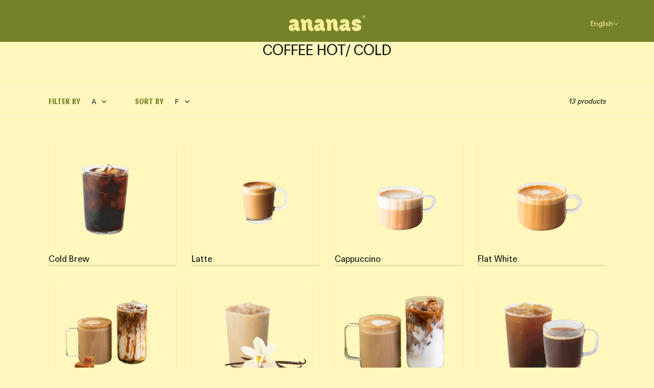

--- FILE ---
content_type: text/javascript
request_url: https://ananaskw.com/cdn/shop/t/4/assets/addtohomescreen.js?v=35156252903368870051692861451
body_size: 6335
content:
/* Add to Homescreen v3.2.3 ~ (c) 2015 Matteo Spinelli ~ @license: http://cubiq.org/license */(function(window2,document2){var _eventListener="addEventListener"in window2,_DOMReady=!1;document2.readyState==="complete"?_DOMReady=!0:_eventListener&&window2.addEventListener("load",loaded,!1);function loaded(){window2.removeEventListener("load",loaded,!1),_DOMReady=!0}var _reSmartURL=/\/ath(\/)?$/,_reQueryString=/([\?&]ath=[^&]*$|&ath=[^&]*(&))/,_instance;function ath(options){return _instance=_instance||new ath.Class(options),_instance}ath.intl={cs_cs:{ios:"Pro p\u0159id\xE1ni t\xE9to webov\xE9 aplikace na \xFAvodn\xED obrazovku: stla\u010Dte %icon a pak <strong>P\u0159idat na \xFAvodn\xED obrazovku</strong>.",android:'Pro p\u0159id\xE1ni t\xE9to webov\xE9 aplikace na \xFAvodn\xED obrazovku otev\u0159ete menu nastaven\xED prohl\xED\u017Ee\u010De a stla\u010Dte <strong>P\u0159idat na \xFAvodn\xED obrazovku</strong>. <small>K menu se dostanete stla\u010Den\xEDm hardwaroveho tla\u010D\xEDtka, kdy\u017E ho va\u0161e za\u0159\xEDzen\xED m\xE1, nebo stla\u010Den\xEDm prav\xE9 horn\xED menu ikony <span class="ath-action-icon">icon</span>.</small>'},de_de:{ios:"Um diese Web-App zum Home-Bildschirm hinzuzuf\xFCgen, tippen Sie auf %icon und dann <strong>Zum Home-Bildschirm</strong>.",android:"Um diese Web-App zum Home-Bildschirm hinzuzuf\xFCgen, \xF6ffnen Sie das Men\xFC und tippen dann auf <strong>Zum Startbildschirm hinzuf\xFCgen</strong>. <small>Wenn Ihr Ger\xE4t eine Men\xFCtaste hat, l\xE4sst sich das Browsermen\xFC \xFCber diese \xF6ffnen. Ansonsten tippen Sie auf %icon.</small>"},da_dk:{ios:"For at tilf\xF8je denne web app til hjemmesk\xE6rmen: Tryk %icon og derefter <strong>F\xF8j til hjemmesk\xE6rm</strong>.",android:"For at tilf\xF8je denne web app til hjemmesk\xE6rmen, \xE5bn browser egenskaber menuen og tryk p\xE5 <strong>F\xF8j til hjemmesk\xE6rm</strong>. <small>Denne menu kan tilg\xE5s ved at trykke p\xE5 menu knappen, hvis din enhed har en, eller ved at trykke p\xE5 det \xF8verste h\xF8jre menu ikon %icon.</small>"},el_gr:{ios:"\u0393\u03B9\u03B1 \u03BD\u03B1 \u03C0\u03C1\u03BF\u03C3\u03B8\u03AD\u03C3\u03B5\u03C4\u03B5 \u03C4\u03B7\u03BD \u03B5\u03C6\u03B1\u03C1\u03BC\u03BF\u03B3\u03AE \u03C3\u03C4\u03B7\u03BD \u03B1\u03C1\u03C7\u03B9\u03BA\u03AE \u03BF\u03B8\u03CC\u03BD\u03B7: \u03C0\u03B1\u03C4\u03AE\u03C3\u03C4\u03B5 \u03C4\u03BF %icon \u03BA\u03B1\u03B9 \u03BC\u03B5\u03C4\u03AC <strong>\u03A0\u03C1\u03CC\u03C3\u03B8\u03B5\u03C3\u03B5 \u03C3\u03C4\u03B7\u03BD \u03B1\u03C1\u03C7\u03B9\u03BA\u03AE \u03BF\u03B8\u03CC\u03BD\u03B7</strong>.",android:"\u0393\u03B9\u03B1 \u03BD\u03B1 \u03C0\u03C1\u03BF\u03C3\u03B8\u03AD\u03C3\u03B5\u03C4\u03B5 \u03C4\u03B7\u03BD \u03B5\u03C6\u03B1\u03C1\u03BC\u03BF\u03B3\u03AE \u03C3\u03C4\u03B7\u03BD \u03B1\u03C1\u03C7\u03B9\u03BA\u03AE \u03BF\u03B8\u03CC\u03BD\u03B7, \u03B1\u03BD\u03BF\u03AF\u03BE\u03C4\u03B5 \u03C4\u03B9\u03C2 \u03B5\u03C0\u03B9\u03BB\u03BF\u03B3\u03AD\u03C2 \u03C4\u03BF\u03C5 browser \u03C3\u03B1\u03C2 \u03BA\u03B1\u03B9 \u03C0\u03B1\u03C4\u03AE\u03C3\u03C4\u03B5 \u03C4\u03BF <strong>\u03A0\u03C1\u03BF\u03C3\u03B8\u03AE\u03BA\u03B7 \u03C3\u03C4\u03B7\u03BD \u03B1\u03C1\u03C7\u03B9\u03BA\u03AE \u03BF\u03B8\u03CC\u03BD\u03B7</strong>. <small>\u039C\u03C0\u03BF\u03C1\u03B5\u03AF\u03C4\u03B5 \u03BD\u03B1 \u03AD\u03C7\u03B5\u03C4\u03B5 \u03C0\u03C1\u03CC\u03C3\u03B2\u03B1\u03C3\u03B7 \u03C3\u03C4\u03BF \u03BC\u03B5\u03BD\u03BF\u03CD, \u03C0\u03B1\u03C4\u03CE\u03BD\u03C4\u03B1\u03C2 \u03C4\u03BF \u03BA\u03BF\u03C5\u03BC\u03C0\u03AF \u03C4\u03BF\u03C5 \u03BC\u03B5\u03BD\u03BF\u03CD \u03C4\u03BF\u03C5 \u03BA\u03B9\u03BD\u03B7\u03C4\u03BF\u03CD \u03C3\u03B1\u03C2 \u03AE \u03C4\u03BF \u03C0\u03AC\u03BD\u03C9 \u03B4\u03B5\u03BE\u03B9\u03AC \u03BA\u03BF\u03C5\u03BC\u03C0\u03AF \u03C4\u03BF\u03C5 \u03BC\u03B5\u03BD\u03BF\u03CD %icon.</small>"},en_us:{ios:"To add this web app to the home screen: tap %icon and then <strong>Add to Home Screen</strong>.",android:"To add this web app to the home screen open the browser option menu and tap on <strong>Add to homescreen</strong>. <small>The menu can be accessed by pressing the menu hardware button if your device has one, or by tapping the top right menu icon %icon.</small>"},es_es:{ios:"Para a\xF1adir esta aplicaci\xF3n web a la pantalla de inicio: pulsa %icon y selecciona <strong>A\xF1adir a pantalla de inicio</strong>.",android:"Para a\xF1adir esta aplicaci\xF3n web a la pantalla de inicio, abre las opciones y pulsa <strong>A\xF1adir a pantalla inicio</strong>. <small>El men\xFA se puede acceder pulsando el bot\xF3n t\xE1ctil en caso de tenerlo, o bien el icono de la parte superior derecha de la pantalla %icon.</small>"},fi_fi:{ios:"Liit\xE4 t\xE4m\xE4 sovellus kotivalikkoon: klikkaa %icon ja t\xE4m\xE4n j\xE4lkeen <strong>Lis\xE4\xE4 kotivalikkoon</strong>.",android:"Lis\xE4t\xE4ksesi t\xE4m\xE4n sovelluksen aloitusn\xE4yt\xF6lle, avaa selaimen valikko ja klikkaa t\xE4hti -ikonia tai <strong>Lis\xE4\xE4 aloitusn\xE4yt\xF6lle teksti\xE4</strong>. <small>Valikkoon p\xE4\xE4see my\xF6s painamalla menuvalikkoa, jos laitteessasi on sellainen tai koskettamalla oikealla yl\xE4kulmassa menu ikonia %icon.</small>"},fr_fr:{ios:"Pour ajouter cette application web sur l'\xE9cran d'accueil : Appuyez %icon et s\xE9lectionnez <strong>Ajouter sur l'\xE9cran d'accueil</strong>.",android:'Pour ajouter cette application web sur l\'\xE9cran d\'accueil : Appuyez sur le bouton "menu", puis sur <strong>Ajouter sur l\'\xE9cran d\'accueil</strong>. <small>Le menu peut-\xEAtre accessible en appuyant sur le bouton "menu" du t\xE9l\xE9phone s\'il en poss\xE8de un <i class="fa fa-bars"></i>. Sinon, il se trouve probablement dans la coin sup\xE9rieur droit du navigateur %icon.</small>'},he_il:{ios:'<span dir="rtl">\u05DC\u05D4\u05D5\u05E1\u05E4\u05EA \u05D4\u05D0\u05E4\u05DC\u05D9\u05E7\u05E6\u05D9\u05D4 \u05DC\u05DE\u05E1\u05DA \u05D4\u05D1\u05D9\u05EA: \u05DC\u05DC\u05D7\u05D5\u05E5 \u05E2\u05DC %icon \u05D5\u05D0\u05D6 <strong>\u05D4\u05D5\u05E1\u05E3 \u05DC\u05DE\u05E1\u05DA \u05D4\u05D1\u05D9\u05EA</strong>.</span>',android:"To add this web app to the home screen open the browser option menu and tap on <strong>Add to homescreen</strong>. <small>The menu can be accessed by pressing the menu hardware button if your device has one, or by tapping the top right menu icon %icon.</small>"},hu_hu:{ios:"Ha hozz\xE1 szeretn\xE9 adni ezt az alkalmaz\xE1st a kezd\u0151k\xE9perny\u0151j\xE9hez, \xE9rintse meg a k\xF6vetkez\u0151 ikont: %icon , majd a <strong>Hozz\xE1ad\xE1s a kezd\u0151k\xE9perny\u0151h\xF6z</strong> men\xFCpontot.",android:"Ha hozz\xE1 szeretn\xE9 adni ezt az alkalmaz\xE1st a kezd\u0151k\xE9perny\u0151j\xE9hez, a b\xF6ng\xE9sz\u0151 men\xFCj\xE9ben kattintson a <strong>Hozz\xE1ad\xE1s a kezd\u0151k\xE9perny\u0151h\xF6z</strong> men\xFCpontra. <small>A b\xF6ng\xE9sz\u0151 men\xFCj\xE9t a k\xF6vetkez\u0151 ikon meg\xE9rint\xE9s\xE9vel tudja megnyitni: %icon.</small>"},it_it:{ios:"Per aggiungere questa web app alla schermata iniziale: premi %icon e poi <strong>Aggiungi a Home</strong>.",android:"Per aggiungere questa web app alla schermata iniziale, apri il menu opzioni del browser e premi su <strong>Aggiungi alla homescreen</strong>. <small>Puoi accedere al menu premendo il pulsante hardware delle opzioni se la tua device ne ha uno, oppure premendo l'icona %icon in alto a destra.</small>"},ja_jp:{ios:"\u3053\u306E\u30A6\u30A7\u30D7\u30A2\u30D7\u30EA\u3092\u30DB\u30FC\u30E0\u753B\u9762\u306B\u8FFD\u52A0\u3059\u308B\u306B\u306F\u3001%icon\u3092\u30BF\u30C3\u30D7\u3057\u3066<strong>\u30DB\u30FC\u30E0\u753B\u9762\u306B\u8FFD\u52A0</strong>\u3057\u3066\u304F\u3060\u3055\u3044\u3002",android:"\u3053\u306E\u30A6\u30A7\u30D7\u30A2\u30D7\u30EA\u3092\u30DB\u30FC\u30E0\u753B\u9762\u306B\u8FFD\u52A0\u3059\u308B\u306B\u306F\u3001\u30D6\u30E9\u30A6\u30B6\u306E\u30AA\u30D7\u30B7\u30E7\u30F3\u30E1\u30CB\u30E5\u30FC\u304B\u3089<strong>\u30DB\u30FC\u30E0\u753B\u9762\u306B\u8FFD\u52A0</strong>\u3092\u30BF\u30C3\u30D7\u3057\u3066\u304F\u3060\u3055\u3044\u3002<small>\u30AA\u30D7\u30B7\u30E7\u30F3\u30E1\u30CB\u30E5\u30FC\u306F\u3001\u4E00\u90E8\u306E\u6A5F\u7A2E\u3067\u306F\u30C7\u30D0\u30A4\u30B9\u306E\u30E1\u30CB\u30E5\u30FC\u30DC\u30BF\u30F3\u304B\u3089\u3001\u305D\u308C\u4EE5\u5916\u3067\u306F\u753B\u9762\u53F3\u4E0A\u306E%icon\u304B\u3089\u30A2\u30AF\u30BB\u30B9\u3067\u304D\u307E\u3059\u3002</small>"},ko_kr:{ios:"\uD648 \uD654\uBA74\uC5D0 \uBC14\uB85C\uAC00\uAE30 \uC0DD\uC131: %icon \uC744 \uD074\uB9AD\uD55C \uD6C4 <strong>\uD648 \uD654\uBA74\uC5D0 \uCD94\uAC00</strong>.",android:"\uBE0C\uB77C\uC6B0\uC800 \uC635\uC158 \uBA54\uB274\uC758 <string>\uD648 \uD654\uBA74\uC5D0 \uCD94\uAC00</string>\uB97C \uD074\uB9AD\uD558\uC5EC \uD648\uD654\uBA74\uC5D0 \uBC14\uB85C\uAC00\uAE30\uB97C \uC0DD\uC131\uD560 \uC218 \uC788\uC2B5\uB2C8\uB2E4. <small>\uC635\uC158 \uBA54\uB274\uB294 \uC7A5\uCE58\uC758 \uBA54\uB274 \uBC84\uD2BC\uC744 \uB204\uB974\uAC70\uB098 \uC624\uB978\uCABD \uC0C1\uB2E8\uC758 \uBA54\uB274 \uC544\uC774\uCF58 %icon\uC744 \uD074\uB9AD\uD558\uC5EC \uC811\uADFC\uD560 \uC218 \uC788\uC2B5\uB2C8\uB2E4.</small>"},nb_no:{ios:"For \xE5 installere denne appen p\xE5 hjem-skjermen: trykk p\xE5 %icon og deretter <strong>Legg til p\xE5 Hjem-skjerm</strong>.",android:"For \xE5 legge til denne webappen p\xE5 startsiden \xE5pner en nettlesermenyen og velger <strong>Legg til p\xE5 startsiden</strong>. <small>Menyen \xE5pnes ved \xE5 trykke p\xE5 den fysiske menyknappen hvis enheten har det, eller ved \xE5 trykke p\xE5 menyikonet \xF8verst til h\xF8yre %icon.</small>"},pt_br:{ios:"Para adicionar este app \xE0 tela de in\xEDcio: clique %icon e ent\xE3o <strong>Tela de in\xEDcio</strong>.",android:'Para adicionar este app \xE0 tela de in\xEDcio, abra o menu de op\xE7\xF5es do navegador e selecione <strong>Adicionar \xE0 tela inicial</strong>. <small>O menu pode ser acessado pressionando o "menu" button se o seu dispositivo tiver um, ou selecionando o \xEDcone %icon no canto superior direito.</small>'},pt_pt:{ios:"Para adicionar esta app ao ecr\xE3 principal: clique %icon e depois <strong>Ecr\xE3 principal</strong>.",android:'Para adicionar esta app web ecr\xE3 principal, abra o menu de op\xE7\xF5es do navegador e selecione <strong>Adicionar \xE0 tela inicial</strong>. <small>O menu pode ser acessado pressionando o "menu" button se o seu dispositivo tiver um, ou selecionando o \xEDcone %icon no canto superior direito.</small>'},nl_nl:{ios:"Om deze webapp aan je startscherm toe te voegen, klik op %icon en dan <strong>Zet in startscherm</strong>.",android:'Om deze webapp aan je startscherm toe te voegen, open de browserinstellingen en tik op <strong>Toevoegen aan startscherm</strong>. <small>Gebruik de "menu" knop als je telefoon die heeft, anders het menu-icoon rechtsbovenin %icon.</small>'},ru_ru:{ios:'\u0427\u0442\u043E\u0431\u044B \u0434\u043E\u0431\u0430\u0432\u0438\u0442\u044C \u044D\u0442\u043E\u0442 \u0441\u0430\u0439\u0442 \u043D\u0430 \u0441\u0432\u043E\u0439 \u0434\u043E\u043C\u0430\u0448\u043D\u0438\u0439 \u044D\u043A\u0440\u0430\u043D, \u043D\u0430\u0436\u043C\u0438\u0442\u0435 \u043D\u0430 \u0438\u043A\u043E\u043D\u043A\u0443 %icon \u0438 \u0437\u0430\u0442\u0435\u043C <strong>\u041D\u0430 \u044D\u043A\u0440\u0430\u043D "\u0414\u043E\u043C\u043E\u0439"</strong>.',android:"\u0427\u0442\u043E\u0431\u044B \u0434\u043E\u0431\u0430\u0432\u0438\u0442\u044C \u0441\u0430\u0439\u0442 \u043D\u0430 \u0441\u0432\u043E\u0439 \u0434\u043E\u043C\u0430\u0448\u043D\u0438\u0439 \u044D\u043A\u0440\u0430\u043D, \u043E\u0442\u043A\u0440\u043E\u0439\u0442\u0435 \u043C\u0435\u043D\u044E \u0431\u0440\u0430\u0443\u0437\u0435\u0440\u0430 \u0438 \u043D\u0430\u0436\u043C\u0438\u0442\u0435 \u043D\u0430 <strong>\u0414\u043E\u0431\u0430\u0432\u0438\u0442\u044C \u043D\u0430 \u0433\u043B\u0430\u0432\u043D\u044B\u0439 \u044D\u043A\u0440\u0430\u043D</strong>. <small>\u041C\u0435\u043D\u044E \u043C\u043E\u0436\u043D\u043E \u0432\u044B\u0437\u0432\u0430\u0442\u044C, \u043D\u0430\u0436\u0430\u0432 \u043D\u0430 \u043A\u043D\u043E\u043F\u043A\u0443 \u043C\u0435\u043D\u044E \u0432\u0430\u0448\u0435\u0433\u043E \u0442\u0435\u043B\u0435\u0444\u043E\u043D\u0430, \u0435\u0441\u043B\u0438 \u043E\u043D\u0430 \u0435\u0441\u0442\u044C. \u0418\u043B\u0438 \u043D\u0430\u0439\u0434\u0438\u0442\u0435 \u0438\u043A\u043E\u043D\u043A\u0443 \u0441\u0432\u0435\u0440\u0445\u0443 \u0441\u043F\u0440\u0430\u0432\u0430 %icon[\u0438\u043A\u043E\u043D\u043A\u0430].</small>"},sk_sk:{ios:"Pre pridanie tejto webovej aplik\xE1cie na \xFAvodn\xFA obrazovku: stla\u010Dte %icon a potom <strong>Prida\u0165 na \xFAvodn\xFA obrazovku</strong>.",android:'Pre pridanie tejto webovej aplik\xE1cie na \xFAvodn\xFA obrazovku otvorte menu nastavenia prehliada\u010Da a stla\u010Dte <strong>Prida\u0165 na \xFAvodn\xFA obrazovku</strong>. <small>K menu sa dostanete stla\u010Den\xEDm hardwaroveho tla\u010Didla, ak ho va\u0161e zariadenie m\xE1, alebo stla\u010Den\xEDm pravej hornej menu ikony <span class="ath-action-icon">icon</span>.</small>'},sv_se:{ios:"F\xF6r att l\xE4gga till denna webbapplikation p\xE5 hemsk\xE4rmen: tryck p\xE5 %icon och d\xE4refter <strong>L\xE4gg till p\xE5 hemsk\xE4rmen</strong>.",android:"F\xF6r att l\xE4gga till den h\xE4r webbappen p\xE5 hemsk\xE4rmen \xF6ppnar du webbl\xE4sarens alternativ-meny och v\xE4ljer <strong>L\xE4gg till p\xE5 startsk\xE4rmen</strong>. <small>Man hittar menyn genom att trycka p\xE5 h\xE5rdvaruknappen om din enhet har en s\xE5dan, eller genom att trycka p\xE5 menyikonen h\xF6gst upp till h\xF6ger %icon.</small>"},tr_tr:{ios:"Uygulamay\u0131 ana ekrana eklemek i\xE7in, %icon ve ard\u0131ndan <strong>ana ekrana ekle</strong> butonunu t\u0131klay\u0131n.",android:"Uygulamay\u0131 ana ekrana eklemek i\xE7in, men\xFCye girin ve <strong>ana ekrana ekle</strong> butonunu t\u0131klay\u0131n. <small>Cihaz\u0131n\u0131z men\xFC tu\u015Funa sahip ise men\xFCye girmek i\xE7in men\xFC tu\u015Funu t\u0131klay\u0131n. Aksi takdirde %icon butonunu t\u0131klay\u0131n.</small>"},uk_ua:{ios:"\u0429\u043E\u0431 \u0434\u043E\u0434\u0430\u0442\u0438 \u0446\u0435\u0439 \u0441\u0430\u0439\u0442 \u043D\u0430 \u043F\u043E\u0447\u0430\u0442\u043A\u043E\u0432\u0438\u0439 \u0435\u043A\u0440\u0430\u043D, \u043D\u0430\u0442\u0438\u0441\u043D\u0456\u0442\u044C %icon, \u0430 \u043F\u043E\u0442\u0456\u043C <strong>\u041D\u0430 \u043F\u043E\u0447\u0430\u0442\u043A\u043E\u0432\u0438\u0439 \u0435\u043A\u0440\u0430\u043D</strong>.",android:"\u0429\u043E\u0431 \u0434\u043E\u0434\u0430\u0442\u0438 \u0446\u0435\u0439 \u0441\u0430\u0439\u0442 \u043D\u0430 \u0434\u043E\u043C\u0430\u0448\u043D\u0456\u0439 \u0435\u043A\u0440\u0430\u043D, \u0432\u0456\u0434\u043A\u0440\u0438\u0439\u0442\u0435 \u043C\u0435\u043D\u044E \u0431\u0440\u0430\u0443\u0437\u0435\u0440\u0430 \u0442\u0430 \u0432\u0438\u0431\u0435\u0440\u0456\u0442\u044C <strong>\u0414\u043E\u0434\u0430\u0442\u0438 \u043D\u0430 \u0433\u043E\u043B\u043E\u0432\u043D\u0438\u0439 \u0435\u043A\u0440\u0430\u043D</strong>. <small>\u0426\u0435 \u043C\u043E\u0436\u043B\u0438\u0432\u043E \u0437\u0440\u043E\u0431\u0438\u0442\u0438, \u043D\u0430\u0442\u0438\u0441\u043D\u0443\u0432\u0448\u0438 \u043A\u043D\u043E\u043F\u043A\u0443 \u043C\u0435\u043D\u044E \u043D\u0430 \u0432\u0430\u0448\u043E\u043C\u0443 \u0441\u043C\u0430\u0440\u0442\u0444\u043E\u043D\u0456, \u044F\u043A\u0449\u043E \u0442\u0430\u043A\u0430 \u0454. \u0410\u0431\u043E \u0436 \u043D\u0430 \u0456\u043A\u043E\u043D\u0446\u0456 \u0437\u0432\u0435\u0440\u0445\u0443 \u0441\u043F\u0440\u0430\u0432\u0430 %icon.</small>"},zh_cn:{ios:"\u5982\u8981\u628A\u5E94\u7528\u7A0B\u5E8F\u52A0\u81F3\u4E3B\u5C4F\u5E55,\u8BF7\u70B9\u51FB%icon, \u7136\u540E<strong>\u6DFB\u52A0\u5230\u4E3B\u5C4F\u5E55</strong>",android:"To add this web app to the home screen open the browser option menu and tap on <strong>Add to homescreen</strong>. <small>The menu can be accessed by pressing the menu hardware button if your device has one, or by tapping the top right menu icon %icon.</small>"},zh_tw:{ios:"\u5982\u8981\u628A\u61C9\u7528\u7A0B\u5F0F\u52A0\u81F3\u4E3B\u5C4F\u5E55, \u8ACB\u9EDE\u64CA%icon, \u7136\u5F8C<strong>\u52A0\u81F3\u4E3B\u5C4F\u5E55</strong>.",android:"To add this web app to the home screen open the browser option menu and tap on <strong>Add to homescreen</strong>. <small>The menu can be accessed by pressing the menu hardware button if your device has one, or by tapping the top right menu icon %icon.</small>"}};for(var lang in ath.intl)ath.intl[lang.substr(0,2)]=ath.intl[lang];ath.defaults={appID:"org.cubiq.addtohome",fontSize:15,debug:!1,logging:!1,modal:!1,mandatory:!1,autostart:!0,skipFirstVisit:!1,startDelay:1,lifespan:15,displayPace:1440,maxDisplayCount:0,icon:!0,message:"",validLocation:[],onInit:null,onShow:null,onRemove:null,onAdd:null,onPrivate:null,privateModeOverride:!1,detectHomescreen:!1};var _ua=window2.navigator.userAgent,_nav=window2.navigator;_extend(ath,{hasToken:document2.location.hash=="#ath"||_reSmartURL.test(document2.location.href)||_reQueryString.test(document2.location.search),isRetina:window2.devicePixelRatio&&window2.devicePixelRatio>1,isIDevice:/iphone|ipod|ipad/i.test(_ua),isMobileChrome:_ua.indexOf("Android")>-1&&/Chrome\/[.0-9]*/.test(_ua)&&_ua.indexOf("Version")==-1,isMobileIE:_ua.indexOf("Windows Phone")>-1,language:_nav.language&&_nav.language.toLowerCase().replace("-","_")||""}),ath.language=ath.language&&ath.language in ath.intl?ath.language:"en_us",ath.isMobileSafari=ath.isIDevice&&_ua.indexOf("Safari")>-1&&_ua.indexOf("CriOS")<0,ath.OS=ath.isIDevice?"ios":ath.isMobileChrome?"android":ath.isMobileIE?"windows":"unsupported",ath.OSVersion=_ua.match(/(OS|Android) (\d+[_\.]\d+)/),ath.OSVersion=ath.OSVersion&&ath.OSVersion[2]?+ath.OSVersion[2].replace("_","."):0,ath.isStandalone="standalone"in window2.navigator&&window2.navigator.standalone,ath.isTablet=ath.isMobileSafari&&_ua.indexOf("iPad")>-1||ath.isMobileChrome&&_ua.indexOf("Mobile")<0,ath.isCompatible=ath.isMobileSafari&&ath.OSVersion>=6||ath.isMobileChrome;var _defaultSession={lastDisplayTime:0,returningVisitor:!1,displayCount:0,optedout:!1,added:!1};ath.removeSession=function(appID){try{if(!localStorage)throw new Error("localStorage is not defined");localStorage.removeItem(appID||ath.defaults.appID)}catch(e){}},ath.doLog=function(logStr){this.options.logging&&console.log(logStr)},ath.Class=function(options){if(this.doLog=ath.doLog,this.options=_extend({},ath.defaults),_extend(this.options,options),this.options&&this.options.debug&&typeof this.options.logging=="undefined"&&(this.options.logging=!0),!!_eventListener){if(this.options.mandatory=this.options.mandatory&&("standalone"in window2.navigator||this.options.debug),this.options.modal=this.options.modal||this.options.mandatory,this.options.mandatory&&(this.options.startDelay=-.5),this.options.detectHomescreen=this.options.detectHomescreen===!0?"hash":this.options.detectHomescreen,this.options.debug&&(ath.isCompatible=!0,ath.OS=typeof this.options.debug=="string"?this.options.debug:ath.OS=="unsupported"?"android":ath.OS,ath.OSVersion=ath.OS=="ios"?"8":"4"),this.container=document2.body,this.session=this.getItem(this.options.appID),this.session=this.session?JSON.parse(this.session):void 0,ath.hasToken&&(!ath.isCompatible||!this.session)&&(ath.hasToken=!1,_removeToken()),!ath.isCompatible){this.doLog("Add to homescreen: not displaying callout because device not supported");return}this.session=this.session||_defaultSession;try{if(!localStorage)throw new Error("localStorage is not defined");localStorage.setItem(this.options.appID,JSON.stringify(this.session)),ath.hasLocalStorage=!0}catch(e){ath.hasLocalStorage=!1,this.options.onPrivate&&this.options.onPrivate.call(this)}for(var isValidLocation=!this.options.validLocation.length,i=this.options.validLocation.length;i--;)if(this.options.validLocation[i].test(document2.location.href)){isValidLocation=!0;break}if(this.getItem("addToHome")&&this.optOut(),this.session.optedout){this.doLog("Add to homescreen: not displaying callout because user opted out");return}if(this.session.added){this.doLog("Add to homescreen: not displaying callout because already added to the homescreen");return}if(!isValidLocation){this.doLog("Add to homescreen: not displaying callout because not a valid location");return}if(ath.isStandalone){this.session.added||(this.session.added=!0,this.updateSession(),this.options.onAdd&&ath.hasLocalStorage&&this.options.onAdd.call(this)),this.doLog("Add to homescreen: not displaying callout because in standalone mode");return}if(this.options.detectHomescreen){if(ath.hasToken){_removeToken(),this.session.added||(this.session.added=!0,this.updateSession(),this.options.onAdd&&ath.hasLocalStorage&&this.options.onAdd.call(this)),this.doLog("Add to homescreen: not displaying callout because URL has token, so we are likely coming from homescreen");return}this.options.detectHomescreen=="hash"?history.replaceState("",window2.document.title,document2.location.href+"#ath"):this.options.detectHomescreen=="smartURL"?history.replaceState("",window2.document.title,document2.location.href.replace(/(\/)?$/,"/ath$1")):history.replaceState("",window2.document.title,document2.location.href+(document2.location.search?"&":"?")+"ath=")}if(!this.session.returningVisitor&&(this.session.returningVisitor=!0,this.updateSession(),this.options.skipFirstVisit)){this.doLog("Add to homescreen: not displaying callout because skipping first visit");return}if(!this.options.privateModeOverride&&!ath.hasLocalStorage){this.doLog("Add to homescreen: not displaying callout because browser is in private mode");return}this.ready=!0,this.options.onInit&&this.options.onInit.call(this),this.options.autostart&&(this.doLog("Add to homescreen: autostart displaying callout"),this.show())}},ath.Class.prototype={events:{load:"_delayedShow",error:"_delayedShow",orientationchange:"resize",resize:"resize",scroll:"resize",click:"remove",touchmove:"_preventDefault",transitionend:"_removeElements",webkitTransitionEnd:"_removeElements",MSTransitionEnd:"_removeElements"},handleEvent:function(e){var type=this.events[e.type];type&&this[type](e)},show:function(force){if(this.options.autostart&&!_DOMReady){setTimeout(this.show.bind(this),50);return}if(this.shown){this.doLog("Add to homescreen: not displaying callout because already shown on screen");return}var now=Date.now(),lastDisplayTime=this.session.lastDisplayTime;if(force!==!0){if(!this.ready){this.doLog("Add to homescreen: not displaying callout because not ready");return}if(now-lastDisplayTime<this.options.displayPace*6e4){this.doLog("Add to homescreen: not displaying callout because displayed recently");return}if(this.options.maxDisplayCount&&this.session.displayCount>=this.options.maxDisplayCount){this.doLog("Add to homescreen: not displaying callout because displayed too many times already");return}}this.shown=!0,this.session.lastDisplayTime=now,this.session.displayCount++,this.updateSession(),this.applicationIcon||(ath.OS=="ios"?this.applicationIcon=document2.querySelector('head link[rel^=apple-touch-icon][sizes="152x152"],head link[rel^=apple-touch-icon][sizes="144x144"],head link[rel^=apple-touch-icon][sizes="120x120"],head link[rel^=apple-touch-icon][sizes="114x114"],head link[rel^=apple-touch-icon]'):this.applicationIcon=document2.querySelector('head link[rel^="shortcut icon"][sizes="196x196"],head link[rel^=apple-touch-icon]'));var message="";typeof this.options.message=="object"&&ath.language in this.options.message?message=this.options.message[ath.language][ath.OS]:typeof this.options.message=="object"&&ath.OS in this.options.message?message=this.options.message[ath.OS]:this.options.message in ath.intl?message=ath.intl[this.options.message][ath.OS]:this.options.message!==""?message=this.options.message:ath.OS in ath.intl[ath.language]&&(message=ath.intl[ath.language][ath.OS]),message="<p>"+message.replace(/%icon(?:\[([^\]]+)\])?/gi,function(matches,group1){return'<span class="ath-action-icon">'+(group1||"icon")+"</span>"})+"</p>",this.viewport=document2.createElement("div"),this.viewport.className="ath-viewport",this.options.modal&&(this.viewport.className+=" ath-modal"),this.options.mandatory&&(this.viewport.className+=" ath-mandatory"),this.viewport.style.position="absolute",this.element=document2.createElement("div"),this.element.className="ath-container ath-"+ath.OS+" ath-"+ath.OS+(parseInt(ath.OSVersion)||"")+" ath-"+(ath.isTablet?"tablet":"phone"),this.element.style.cssText="-webkit-transition-property:-webkit-transform,opacity;-webkit-transition-duration:0s;-webkit-transition-timing-function:ease-out;transition-property:transform,opacity;transition-duration:0s;transition-timing-function:ease-out;",this.element.style.webkitTransform="translate3d(0,-"+window2.innerHeight+"px,0)",this.element.style.transform="translate3d(0,-"+window2.innerHeight+"px,0)",this.options.icon&&this.applicationIcon&&(this.element.className+=" ath-icon",this.img=document2.createElement("img"),this.img.className="ath-application-icon",this.img.addEventListener("load",this,!1),this.img.addEventListener("error",this,!1),this.img.src=this.applicationIcon.href,this.element.appendChild(this.img)),this.element.innerHTML+=message,this.viewport.style.left="-99999em",this.viewport.appendChild(this.element),this.container.appendChild(this.viewport),this.img?this.doLog("Add to homescreen: not displaying callout because waiting for img to load"):this._delayedShow()},_delayedShow:function(e){setTimeout(this._show.bind(this),this.options.startDelay*1e3+500)},_show:function(){var that=this;this.updateViewport(),window2.addEventListener("resize",this,!1),window2.addEventListener("scroll",this,!1),window2.addEventListener("orientationchange",this,!1),this.options.modal&&document2.addEventListener("touchmove",this,!0),this.options.mandatory||setTimeout(function(){that.element.addEventListener("click",that,!0)},1e3),setTimeout(function(){that.element.style.webkitTransitionDuration="1.2s",that.element.style.transitionDuration="1.2s",that.element.style.webkitTransform="translate3d(0,0,0)",that.element.style.transform="translate3d(0,0,0)"},0),this.options.lifespan&&(this.removeTimer=setTimeout(this.remove.bind(this),this.options.lifespan*1e3)),this.options.onShow&&this.options.onShow.call(this)},remove:function(){clearTimeout(this.removeTimer),this.img&&(this.img.removeEventListener("load",this,!1),this.img.removeEventListener("error",this,!1)),window2.removeEventListener("resize",this,!1),window2.removeEventListener("scroll",this,!1),window2.removeEventListener("orientationchange",this,!1),document2.removeEventListener("touchmove",this,!0),this.element.removeEventListener("click",this,!0),this.element.addEventListener("transitionend",this,!1),this.element.addEventListener("webkitTransitionEnd",this,!1),this.element.addEventListener("MSTransitionEnd",this,!1),this.element.style.webkitTransitionDuration="0.3s",this.element.style.opacity="0"},_removeElements:function(){this.element.removeEventListener("transitionend",this,!1),this.element.removeEventListener("webkitTransitionEnd",this,!1),this.element.removeEventListener("MSTransitionEnd",this,!1),this.container.removeChild(this.viewport),this.shown=!1,this.options.onRemove&&this.options.onRemove.call(this)},updateViewport:function(){if(this.shown){this.viewport.style.width=window2.innerWidth+"px",this.viewport.style.height=window2.innerHeight+"px",this.viewport.style.left=window2.scrollX+"px",this.viewport.style.top=window2.scrollY+"px";var clientWidth=document2.documentElement.clientWidth;this.orientation=clientWidth>document2.documentElement.clientHeight?"landscape":"portrait";var screenWidth=ath.OS=="ios"?this.orientation=="portrait"?screen.width:screen.height:screen.width;this.scale=screen.width>clientWidth?1:screenWidth/window2.innerWidth,this.element.style.fontSize=this.options.fontSize/this.scale+"px"}},resize:function(){clearTimeout(this.resizeTimer),this.resizeTimer=setTimeout(this.updateViewport.bind(this),100)},updateSession:function(){ath.hasLocalStorage!==!1&&localStorage&&localStorage.setItem(this.options.appID,JSON.stringify(this.session))},clearSession:function(){this.session=_defaultSession,this.updateSession()},getItem:function(item){try{if(!localStorage)throw new Error("localStorage is not defined");return localStorage.getItem(item)}catch(e){ath.hasLocalStorage=!1}},optOut:function(){this.session.optedout=!0,this.updateSession()},optIn:function(){this.session.optedout=!1,this.updateSession()},clearDisplayCount:function(){this.session.displayCount=0,this.updateSession()},_preventDefault:function(e){e.preventDefault(),e.stopPropagation()}};function _extend(target,obj){for(var i in obj)target[i]=obj[i];return target}function _removeToken(){document2.location.hash=="#ath"&&history.replaceState("",window2.document.title,document2.location.href.split("#")[0]),_reSmartURL.test(document2.location.href)&&history.replaceState("",window2.document.title,document2.location.href.replace(_reSmartURL,"$1")),_reQueryString.test(document2.location.search)&&history.replaceState("",window2.document.title,document2.location.href.replace(_reQueryString,"$2"))}window2.addToHomescreen=ath})(window,document);
//# sourceMappingURL=/cdn/shop/t/4/assets/addtohomescreen.js.map?v=35156252903368870051692861451


--- FILE ---
content_type: image/svg+xml
request_url: https://ananaskw.com/cdn/shop/files/logo_ananas_svg_300x300.svg?v=1687210856
body_size: 30
content:
<?xml version="1.0" encoding="UTF-8"?><svg id="b" xmlns="http://www.w3.org/2000/svg" viewBox="0 0 575.29 119.25"><g id="c"><path d="m514.94,60.71c0-5.42-1.74-7.86-5.24-7.86-2.62,0-5.07,1.4-5.07,4.72,0,4.19,2.97,5.76,12.24,8.39,15.02,4.2,28.3,7.69,28.3,25.69,0,14.85-14.85,27.61-36.34,27.61-18.87,0-34.95-9.61-36-31.46l28.84-.87c.18,4.02,2.62,6.99,6.29,6.99s5.77-2.27,5.77-4.89c0-4.55-4.89-4.9-15.73-7.87-12.58-3.5-24.82-8.21-24.82-24.81,0-17.83,16.6-28.84,37.23-28.84s35.29,13.11,33.37,32.33l-28.83.87Z"/><path d="m365.13,88.27v-29.48c0-22.37-11.88-31.28-26.74-31.28-10.49,0-18.52,4.37-23.42,12.23h-.35c-5.59-8.91-14.68-11.36-22.37-11.36-6.99,0-12.75,2.62-12.75,2.62v20.97c6.64,0,8.74,2.44,8.74,9.09v55.57h31.45v-53.61c0-4.84,2.1-10.18,7.87-10.18,3.85,0,6.11,2.62,6.11,6.82v20.08c0,24.79,8.7,39.02,26.85,39.02,5.19,0,10.69-1.03,13.64-2.13v-21.84c-6.92,0-8.74-1.29-9.04-6.52"/><path d="m83.36,116.63c-7.52,2.8-27.09,5.24-34.25-8.91h-.35c-5.24,6.99-12.58,11.53-23.07,11.53-14.5,0-25.69-11.01-25.69-26.56,0-11.71,5.24-18,18.35-21.84,11.71-3.5,24.46-5.94,24.46-5.94v-5.94c0-4.37-2.09-6.11-4.72-6.11-3.32,0-5.94,2.09-5.24,6.99l-28.77-6.06c1.78-16.35,15.52-26.27,35.24-26.27s34.95,10.49,34.95,31.28v27.61c0,6.82,1.4,8.39,9.09,8.39v21.84Zm-51.9-28.48c0,4.54,2.45,6.64,5.77,6.64,3.14,0,5.59-2.1,5.59-5.94v-10.14s-3.84.88-6.82,1.92c-3.5,1.23-4.54,3.85-4.54,7.52"/><path d="m273.52,116.63c-7.52,2.8-27.09,5.24-34.25-8.91h-.35c-5.24,6.99-12.58,11.53-23.07,11.53-14.5,0-25.69-11.01-25.69-26.56,0-11.71,5.24-18,18.35-21.84,11.71-3.5,24.46-5.94,24.46-5.94v-5.94c0-4.37-2.09-6.11-4.72-6.11-3.32,0-5.94,2.09-5.24,6.99l-28.77-6.06c1.78-16.35,15.52-26.27,35.24-26.27s34.95,10.49,34.95,31.28v27.61c0,6.82,1.4,8.39,9.09,8.39v21.84Zm-51.9-28.48c0,4.54,2.45,6.64,5.77,6.64,3.14,0,5.59-2.1,5.59-5.94v-10.14s-3.84.88-6.82,1.92c-3.5,1.23-4.54,3.85-4.54,7.52"/><path d="m464.06,116.63c-7.52,2.8-27.09,5.24-34.25-8.91h-.35c-5.24,6.99-12.58,11.53-23.07,11.53-14.5,0-25.69-11.01-25.69-26.56,0-11.71,5.24-18,18.35-21.84,11.71-3.5,24.46-5.94,24.46-5.94v-5.94c0-4.37-2.09-6.11-4.72-6.11-3.32,0-5.94,2.09-5.24,6.99l-28.77-6.06c1.78-16.35,15.52-26.27,35.24-26.27s34.95,10.49,34.95,31.28v27.61c0,6.82,1.4,8.39,9.09,8.39v21.84Zm-51.9-28.48c0,4.54,2.45,6.64,5.77,6.64,3.14,0,5.59-2.1,5.59-5.94v-10.14s-3.84.88-6.82,1.92c-3.5,1.23-4.54,3.85-4.54,7.52"/><path d="m175.5,88.27v-29.48c0-22.37-11.88-31.28-26.74-31.28-10.49,0-18.53,4.37-23.42,12.23h-.35c-5.59-8.91-14.68-11.36-22.37-11.36-6.99,0-12.75,2.62-12.75,2.62v20.97c6.64,0,8.74,2.44,8.74,9.09v55.57h31.45v-53.61c0-4.84,2.1-10.18,7.87-10.18,3.85,0,6.11,2.62,6.11,6.82v20.08c0,24.79,8.7,39.02,26.85,39.02,5.19,0,10.7-1.03,13.65-2.13v-21.84c-6.92,0-8.74-1.29-9.04-6.52"/><path d="m564.27,0c6.1,0,11.02,4.92,11.02,11.03s-4.92,11.02-11.02,11.02-11.03-4.92-11.03-11.02,4.92-11.03,11.03-11.03m0,20.54c5.26,0,9.24-4.26,9.24-9.51s-3.99-9.51-9.24-9.51-9.27,4.26-9.27,9.51,4.02,9.51,9.27,9.51m2.03-8.52l.42.48,2.42,4.77h-2.3l-2.39-4.92h-2.27v4.92h-2.12V4.53h4.84c2.69,0,4.17,1.72,4.17,3.86,0,1.85-1.27,3.23-2.78,3.63m-4.11-1.33h2.36c1.54,0,2.42-.88,2.42-2.24s-.85-2.11-2.42-2.11h-2.36v4.35Z"/></g></svg>

--- FILE ---
content_type: image/svg+xml
request_url: https://ananaskw.com/cdn/shop/files/logo_ananas_svg_180x.svg?v=1687210856
body_size: -157
content:
<?xml version="1.0" encoding="UTF-8"?><svg id="b" xmlns="http://www.w3.org/2000/svg" viewBox="0 0 575.29 119.25"><g id="c"><path d="m514.94,60.71c0-5.42-1.74-7.86-5.24-7.86-2.62,0-5.07,1.4-5.07,4.72,0,4.19,2.97,5.76,12.24,8.39,15.02,4.2,28.3,7.69,28.3,25.69,0,14.85-14.85,27.61-36.34,27.61-18.87,0-34.95-9.61-36-31.46l28.84-.87c.18,4.02,2.62,6.99,6.29,6.99s5.77-2.27,5.77-4.89c0-4.55-4.89-4.9-15.73-7.87-12.58-3.5-24.82-8.21-24.82-24.81,0-17.83,16.6-28.84,37.23-28.84s35.29,13.11,33.37,32.33l-28.83.87Z"/><path d="m365.13,88.27v-29.48c0-22.37-11.88-31.28-26.74-31.28-10.49,0-18.52,4.37-23.42,12.23h-.35c-5.59-8.91-14.68-11.36-22.37-11.36-6.99,0-12.75,2.62-12.75,2.62v20.97c6.64,0,8.74,2.44,8.74,9.09v55.57h31.45v-53.61c0-4.84,2.1-10.18,7.87-10.18,3.85,0,6.11,2.62,6.11,6.82v20.08c0,24.79,8.7,39.02,26.85,39.02,5.19,0,10.69-1.03,13.64-2.13v-21.84c-6.92,0-8.74-1.29-9.04-6.52"/><path d="m83.36,116.63c-7.52,2.8-27.09,5.24-34.25-8.91h-.35c-5.24,6.99-12.58,11.53-23.07,11.53-14.5,0-25.69-11.01-25.69-26.56,0-11.71,5.24-18,18.35-21.84,11.71-3.5,24.46-5.94,24.46-5.94v-5.94c0-4.37-2.09-6.11-4.72-6.11-3.32,0-5.94,2.09-5.24,6.99l-28.77-6.06c1.78-16.35,15.52-26.27,35.24-26.27s34.95,10.49,34.95,31.28v27.61c0,6.82,1.4,8.39,9.09,8.39v21.84Zm-51.9-28.48c0,4.54,2.45,6.64,5.77,6.64,3.14,0,5.59-2.1,5.59-5.94v-10.14s-3.84.88-6.82,1.92c-3.5,1.23-4.54,3.85-4.54,7.52"/><path d="m273.52,116.63c-7.52,2.8-27.09,5.24-34.25-8.91h-.35c-5.24,6.99-12.58,11.53-23.07,11.53-14.5,0-25.69-11.01-25.69-26.56,0-11.71,5.24-18,18.35-21.84,11.71-3.5,24.46-5.94,24.46-5.94v-5.94c0-4.37-2.09-6.11-4.72-6.11-3.32,0-5.94,2.09-5.24,6.99l-28.77-6.06c1.78-16.35,15.52-26.27,35.24-26.27s34.95,10.49,34.95,31.28v27.61c0,6.82,1.4,8.39,9.09,8.39v21.84Zm-51.9-28.48c0,4.54,2.45,6.64,5.77,6.64,3.14,0,5.59-2.1,5.59-5.94v-10.14s-3.84.88-6.82,1.92c-3.5,1.23-4.54,3.85-4.54,7.52"/><path d="m464.06,116.63c-7.52,2.8-27.09,5.24-34.25-8.91h-.35c-5.24,6.99-12.58,11.53-23.07,11.53-14.5,0-25.69-11.01-25.69-26.56,0-11.71,5.24-18,18.35-21.84,11.71-3.5,24.46-5.94,24.46-5.94v-5.94c0-4.37-2.09-6.11-4.72-6.11-3.32,0-5.94,2.09-5.24,6.99l-28.77-6.06c1.78-16.35,15.52-26.27,35.24-26.27s34.95,10.49,34.95,31.28v27.61c0,6.82,1.4,8.39,9.09,8.39v21.84Zm-51.9-28.48c0,4.54,2.45,6.64,5.77,6.64,3.14,0,5.59-2.1,5.59-5.94v-10.14s-3.84.88-6.82,1.92c-3.5,1.23-4.54,3.85-4.54,7.52"/><path d="m175.5,88.27v-29.48c0-22.37-11.88-31.28-26.74-31.28-10.49,0-18.53,4.37-23.42,12.23h-.35c-5.59-8.91-14.68-11.36-22.37-11.36-6.99,0-12.75,2.62-12.75,2.62v20.97c6.64,0,8.74,2.44,8.74,9.09v55.57h31.45v-53.61c0-4.84,2.1-10.18,7.87-10.18,3.85,0,6.11,2.62,6.11,6.82v20.08c0,24.79,8.7,39.02,26.85,39.02,5.19,0,10.7-1.03,13.65-2.13v-21.84c-6.92,0-8.74-1.29-9.04-6.52"/><path d="m564.27,0c6.1,0,11.02,4.92,11.02,11.03s-4.92,11.02-11.02,11.02-11.03-4.92-11.03-11.02,4.92-11.03,11.03-11.03m0,20.54c5.26,0,9.24-4.26,9.24-9.51s-3.99-9.51-9.24-9.51-9.27,4.26-9.27,9.51,4.02,9.51,9.27,9.51m2.03-8.52l.42.48,2.42,4.77h-2.3l-2.39-4.92h-2.27v4.92h-2.12V4.53h4.84c2.69,0,4.17,1.72,4.17,3.86,0,1.85-1.27,3.23-2.78,3.63m-4.11-1.33h2.36c1.54,0,2.42-.88,2.42-2.24s-.85-2.11-2.42-2.11h-2.36v4.35Z"/></g></svg>